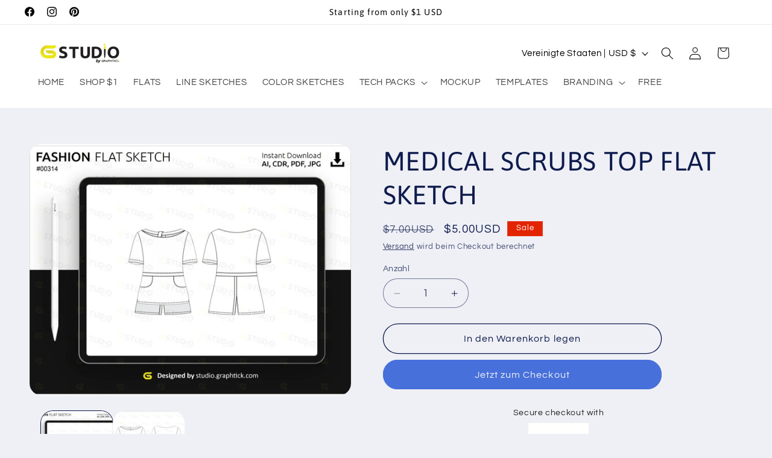

--- FILE ---
content_type: image/svg+xml
request_url: https://cdn1.avada.io/boost-sales/mastercard.svg
body_size: 314
content:
<?xml version="1.0" encoding="UTF-8"?>
<svg width="120px" height="80px" viewBox="0 0 120 80" version="1.1" xmlns="http://www.w3.org/2000/svg" xmlns:xlink="http://www.w3.org/1999/xlink">
    <!-- Generator: Sketch 56.3 (81716) - https://sketch.com -->
    <title>card_master</title>
    <desc>Created with Sketch.</desc>
    <g id="export-badges" stroke="none" stroke-width="1" fill="none" fill-rule="evenodd">
        <g id="production" transform="translate(-608.000000, -288.000000)">
            <g id="card_master" transform="translate(608.000000, 288.000000)">
                <rect id="bg" fill="#FFFFFF" x="0" y="0" width="120" height="80" rx="4"></rect>
                <g id="logo" transform="translate(22.000000, 16.000000)">
                    <polygon id="Fill-2" fill="#FF5F00" points="28.0135314 42.5734984 48.7093014 42.5734984 48.7093014 5.38287122 28.0135314 5.38287122"></polygon>
                    <path d="M29.3275486,23.9788418 C29.3275486,16.4337554 32.8602837,9.71387171 38.3614164,5.38287122 C34.3385529,2.21608991 29.2618477,0.32653326 23.7442897,0.32653326 C10.6823023,0.32653326 0.0939522256,10.9155404 0.0939522256,23.9788418 C0.0939522256,37.0414862 10.6823023,47.6304933 23.7442897,47.6304933 C29.2618477,47.6304933 34.3385529,45.7409367 38.3614164,42.5741554 C32.8602837,38.2431549 29.3275486,31.5232712 29.3275486,23.9788418" id="Fill-3" fill="#EB001B"></path>
                    <path d="M75.890403,38.634732 L75.890403,37.716891 L75.6505948,37.716891 L75.3753082,38.3482762 L75.0993646,37.716891 L74.8595565,37.716891 L74.8595565,38.634732 L75.0290647,38.634732 L75.0290647,37.9422449 L75.2872691,38.5394657 L75.4626904,38.5394657 L75.7215518,37.9409309 L75.7215518,38.634732 L75.890403,38.634732 Z M74.3727132,38.634732 L74.3727132,37.873259 L74.6795362,37.873259 L74.6795362,37.718205 L73.897696,37.718205 L73.897696,37.873259 L74.204519,37.873259 L74.204519,38.634732 L74.3727132,38.634732 L74.3727132,38.634732 Z" id="Fill-4" fill="#F79E1B"></path>
                    <path d="M76.6288806,23.9788418 C76.6288806,37.0414862 66.0405305,47.6304933 52.9785431,47.6304933 C47.4609851,47.6304933 42.3842799,45.7409367 38.3614164,42.5741554 C43.8625492,38.2431549 47.3952843,31.5232712 47.3952843,23.9788418 C47.3952843,16.4337554 43.8625492,9.71387171 38.3614164,5.38287122 C42.3842799,2.21608991 47.4609851,0.32653326 52.9785431,0.32653326 C66.0405305,0.32653326 76.6288806,10.9155404 76.6288806,23.9788418" id="Fill-5" fill="#F79E1B"></path>
                </g>
            </g>
        </g>
    </g>
</svg>